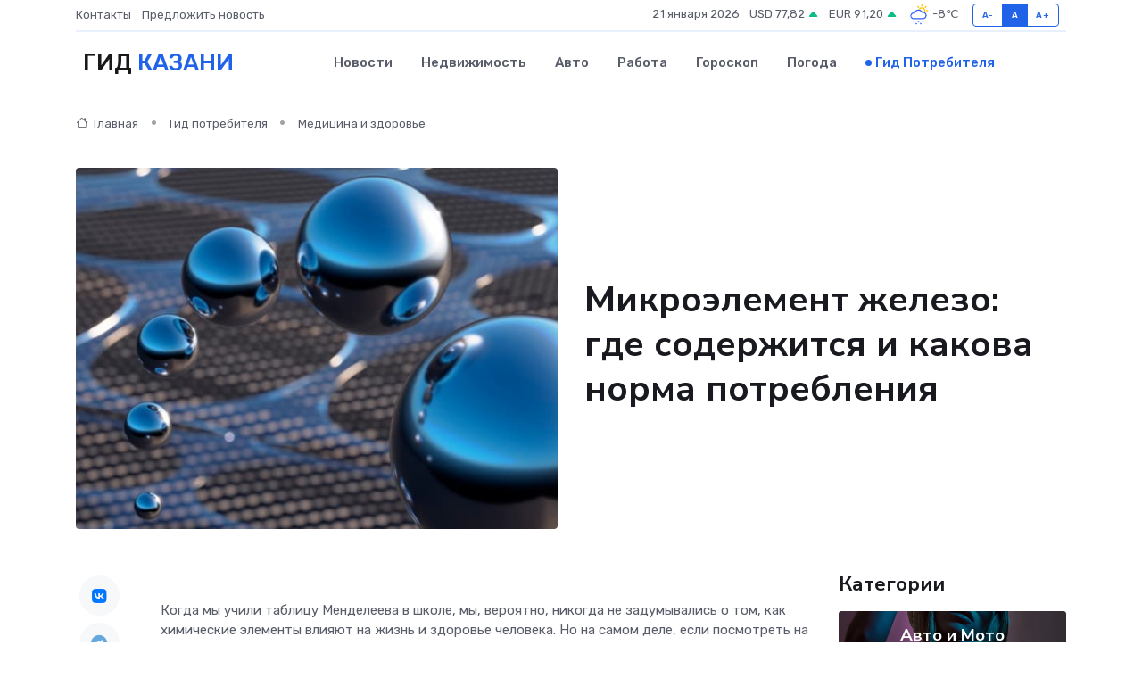

--- FILE ---
content_type: text/html; charset=UTF-8
request_url: https://kazan-gid.ru/poleznoe/mikroielement-zhelezo.htm
body_size: 12332
content:
<!DOCTYPE html>
<html lang="ru">
<head>
	<meta charset="utf-8">
	<meta name="csrf-token" content="udFp6QDnnSwJOVQfRSZkRgSVTaiHz57yhXy5G1HJ">
    <meta http-equiv="X-UA-Compatible" content="IE=edge">
    <meta name="viewport" content="width=device-width, initial-scale=1">
    <title>Микроэлемент железо: где содержится и какова норма потребления</title>
    <meta name="description" property="description" content="Гид потребителя в Казани. Микроэлемент железо: где содержится и какова норма потребления">
    
    <meta property="fb:pages" content="105958871990207" />
    <link rel="shortcut icon" type="image/x-icon" href="https://kazan-gid.ru/favicon.svg">
    <link rel="canonical" href="https://kazan-gid.ru/poleznoe/mikroielement-zhelezo.htm">
    <link rel="preconnect" href="https://fonts.gstatic.com">
    <link rel="dns-prefetch" href="https://fonts.googleapis.com">
    <link rel="dns-prefetch" href="https://pagead2.googlesyndication.com">
    <link rel="dns-prefetch" href="https://res.cloudinary.com">
    <link href="https://fonts.googleapis.com/css2?family=Nunito+Sans:wght@400;700&family=Rubik:wght@400;500;700&display=swap" rel="stylesheet">
    <link rel="stylesheet" type="text/css" href="https://kazan-gid.ru/assets/font-awesome/css/all.min.css">
    <link rel="stylesheet" type="text/css" href="https://kazan-gid.ru/assets/bootstrap-icons/bootstrap-icons.css">
    <link rel="stylesheet" type="text/css" href="https://kazan-gid.ru/assets/tiny-slider/tiny-slider.css">
    <link rel="stylesheet" type="text/css" href="https://kazan-gid.ru/assets/glightbox/css/glightbox.min.css">
    <link rel="stylesheet" type="text/css" href="https://kazan-gid.ru/assets/plyr/plyr.css">
    <link id="style-switch" rel="stylesheet" type="text/css" href="https://kazan-gid.ru/assets/css/style.css">
    <link rel="stylesheet" type="text/css" href="https://kazan-gid.ru/assets/css/style2.css">

    <meta name="twitter:card" content="summary">
    <meta name="twitter:site" content="@mysite">
    <meta name="twitter:title" content="Микроэлемент железо: где содержится и какова норма потребления">
    <meta name="twitter:description" content="Гид потребителя в Казани. Микроэлемент железо: где содержится и какова норма потребления">
    <meta name="twitter:creator" content="@mysite">
    <meta name="twitter:image:src" content="https://kazan-gid.ru/images/logo.gif">
    <meta name="twitter:domain" content="kazan-gid.ru">
    <meta name="twitter:card" content="summary_large_image" /><meta name="twitter:image" content="https://kazan-gid.ru/images/logo.gif">

    <meta property="og:url" content="http://kazan-gid.ru/poleznoe/mikroielement-zhelezo.htm">
    <meta property="og:title" content="Микроэлемент железо: где содержится и какова норма потребления">
    <meta property="og:description" content="Гид потребителя в Казани. Микроэлемент железо: где содержится и какова норма потребления">
    <meta property="og:type" content="website">
    <meta property="og:image" content="https://kazan-gid.ru/images/logo.gif">
    <meta property="og:locale" content="ru_RU">
    <meta property="og:site_name" content="Гид Казани">
    

    <link rel="image_src" href="https://kazan-gid.ru/images/logo.gif" />

    <link rel="alternate" type="application/rss+xml" href="https://kazan-gid.ru/feed" title="Казань: гид, новости, афиша">
        <script async src="https://pagead2.googlesyndication.com/pagead/js/adsbygoogle.js"></script>
    <script>
        (adsbygoogle = window.adsbygoogle || []).push({
            google_ad_client: "ca-pub-0899253526956684",
            enable_page_level_ads: true
        });
    </script>
        
    
    
    
    <script>if (window.top !== window.self) window.top.location.replace(window.self.location.href);</script>
    <script>if(self != top) { top.location=document.location;}</script>

<!-- Google tag (gtag.js) -->
<script async src="https://www.googletagmanager.com/gtag/js?id=G-71VQP5FD0J"></script>
<script>
  window.dataLayer = window.dataLayer || [];
  function gtag(){dataLayer.push(arguments);}
  gtag('js', new Date());

  gtag('config', 'G-71VQP5FD0J');
</script>
</head>
<body>
<script type="text/javascript" > (function(m,e,t,r,i,k,a){m[i]=m[i]||function(){(m[i].a=m[i].a||[]).push(arguments)}; m[i].l=1*new Date();k=e.createElement(t),a=e.getElementsByTagName(t)[0],k.async=1,k.src=r,a.parentNode.insertBefore(k,a)}) (window, document, "script", "https://mc.yandex.ru/metrika/tag.js", "ym"); ym(54009448, "init", {}); ym(86840228, "init", { clickmap:true, trackLinks:true, accurateTrackBounce:true, webvisor:true });</script> <noscript><div><img src="https://mc.yandex.ru/watch/54009448" style="position:absolute; left:-9999px;" alt="" /><img src="https://mc.yandex.ru/watch/86840228" style="position:absolute; left:-9999px;" alt="" /></div></noscript>
<script type="text/javascript">
    new Image().src = "//counter.yadro.ru/hit?r"+escape(document.referrer)+((typeof(screen)=="undefined")?"":";s"+screen.width+"*"+screen.height+"*"+(screen.colorDepth?screen.colorDepth:screen.pixelDepth))+";u"+escape(document.URL)+";h"+escape(document.title.substring(0,150))+";"+Math.random();
</script>
<!-- Rating@Mail.ru counter -->
<script type="text/javascript">
var _tmr = window._tmr || (window._tmr = []);
_tmr.push({id: "3138453", type: "pageView", start: (new Date()).getTime()});
(function (d, w, id) {
  if (d.getElementById(id)) return;
  var ts = d.createElement("script"); ts.type = "text/javascript"; ts.async = true; ts.id = id;
  ts.src = "https://top-fwz1.mail.ru/js/code.js";
  var f = function () {var s = d.getElementsByTagName("script")[0]; s.parentNode.insertBefore(ts, s);};
  if (w.opera == "[object Opera]") { d.addEventListener("DOMContentLoaded", f, false); } else { f(); }
})(document, window, "topmailru-code");
</script><noscript><div>
<img src="https://top-fwz1.mail.ru/counter?id=3138453;js=na" style="border:0;position:absolute;left:-9999px;" alt="Top.Mail.Ru" />
</div></noscript>
<!-- //Rating@Mail.ru counter -->

<header class="navbar-light navbar-sticky header-static">
    <div class="navbar-top d-none d-lg-block small">
        <div class="container">
            <div class="d-md-flex justify-content-between align-items-center my-1">
                <!-- Top bar left -->
                <ul class="nav">
                    <li class="nav-item">
                        <a class="nav-link ps-0" href="https://kazan-gid.ru/contacts">Контакты</a>
                    </li>
                    <li class="nav-item">
                        <a class="nav-link ps-0" href="https://kazan-gid.ru/sendnews">Предложить новость</a>
                    </li>
                    
                </ul>
                <!-- Top bar right -->
                <div class="d-flex align-items-center">
                    
                    <ul class="list-inline mb-0 text-center text-sm-end me-3">
						<li class="list-inline-item">
							<span>21 января 2026</span>
						</li>
                        <li class="list-inline-item">
                            <a class="nav-link px-0" href="https://kazan-gid.ru/currency">
                                <span>USD 77,82 <i class="bi bi-caret-up-fill text-success"></i></span>
                            </a>
						</li>
                        <li class="list-inline-item">
                            <a class="nav-link px-0" href="https://kazan-gid.ru/currency">
                                <span>EUR 91,20 <i class="bi bi-caret-up-fill text-success"></i></span>
                            </a>
						</li>
						<li class="list-inline-item">
                            <a class="nav-link px-0" href="https://kazan-gid.ru/pogoda">
                                <svg xmlns="http://www.w3.org/2000/svg" width="25" height="25" viewBox="0 0 30 30"><path fill="#315EFB" d="M18 26a1 1 0 1 0 0 2 1 1 0 0 0 0-2m-6 0a1 1 0 1 0 0 2 1 1 0 0 0 0-2m9-3a1 1 0 1 0 0 2 1 1 0 0 0 0-2m-6 0a1 1 0 1 0 0 2 1 1 0 0 0 0-2m-5 1a1 1 0 1 1-2 0 1 1 0 0 1 2 0zM0 0v30V0zm30 0v30V0zm-4.964 13.066a4.948 4.948 0 0 1 0 5.868A4.99 4.99 0 0 1 20.99 21H8.507a4.49 4.49 0 0 1-3.64-1.86 4.458 4.458 0 0 1 0-5.281A4.491 4.491 0 0 1 8.506 12c.686 0 1.37.159 1.996.473a.5.5 0 0 1 .16.766l-.33.399a.502.502 0 0 1-.598.132 2.976 2.976 0 0 0-3.346.608 3.007 3.007 0 0 0 .334 4.532c.527.396 1.177.59 1.836.59H20.94a3.54 3.54 0 0 0 2.163-.711 3.497 3.497 0 0 0 1.358-3.206 3.45 3.45 0 0 0-.706-1.727A3.486 3.486 0 0 0 20.99 12.5c-.07 0-.138.016-.208.02-.328.02-.645.085-.947.192a.496.496 0 0 1-.63-.287 4.637 4.637 0 0 0-.445-.874 4.495 4.495 0 0 0-.584-.733A4.461 4.461 0 0 0 14.998 9.5a4.46 4.46 0 0 0-3.177 1.318 2.326 2.326 0 0 0-.135.147.5.5 0 0 1-.592.131 5.78 5.78 0 0 0-.453-.19.5.5 0 0 1-.21-.79A5.97 5.97 0 0 1 14.998 8a5.97 5.97 0 0 1 4.237 1.757c.398.399.704.85.966 1.319.262-.042.525-.076.79-.076a4.99 4.99 0 0 1 4.045 2.066zM0 0v30V0zm30 0v30V0z"></path><path fill="#FFC000" d="M25.335 3.313a.5.5 0 0 0-.708 0l-1.414 1.414a.5.5 0 0 0 0 .707l.354.353a.5.5 0 0 0 .707 0l1.413-1.414a.5.5 0 0 0 0-.707l-.352-.353zm-10.958 0a.5.5 0 0 0-.708 0l-.353.353a.5.5 0 0 0 0 .707l1.414 1.414a.5.5 0 0 0 .707 0l.354-.353a.5.5 0 0 0 0-.707l-1.414-1.414zM25.501 8.75a.5.5 0 0 0-.5.5v.5a.5.5 0 0 0 .5.5h2a.5.5 0 0 0 .499-.5v-.5a.5.5 0 0 0-.5-.5h-2zM19.25 1a.5.5 0 0 0-.499.5v2a.5.5 0 0 0 .5.5h.5a.5.5 0 0 0 .5-.5v-2a.5.5 0 0 0-.5-.5h-.5zm-3.98 7.025C15.883 6.268 17.536 5 19.5 5A4.5 4.5 0 0 1 24 9.5c0 .784-.22 1.511-.572 2.153a4.997 4.997 0 0 0-1.406-.542A2.976 2.976 0 0 0 22.5 9.5c0-1.655-1.346-3-3-3a3 3 0 0 0-2.74 1.791 5.994 5.994 0 0 0-1.49-.266zM0 0v30V0zm30 0v30V0z"></path></svg>
                                <span>-8&#8451;</span>
                            </a>
						</li>
					</ul>

                    <!-- Font size accessibility START -->
                    <div class="btn-group me-2" role="group" aria-label="font size changer">
                        <input type="radio" class="btn-check" name="fntradio" id="font-sm">
                        <label class="btn btn-xs btn-outline-primary mb-0" for="font-sm">A-</label>

                        <input type="radio" class="btn-check" name="fntradio" id="font-default" checked>
                        <label class="btn btn-xs btn-outline-primary mb-0" for="font-default">A</label>

                        <input type="radio" class="btn-check" name="fntradio" id="font-lg">
                        <label class="btn btn-xs btn-outline-primary mb-0" for="font-lg">A+</label>
                    </div>

                    
                </div>
            </div>
            <!-- Divider -->
            <div class="border-bottom border-2 border-primary opacity-1"></div>
        </div>
    </div>

    <!-- Logo Nav START -->
    <nav class="navbar navbar-expand-lg">
        <div class="container">
            <!-- Logo START -->
            <a class="navbar-brand" href="https://kazan-gid.ru" style="text-align: end;">
                
                			<span class="ms-2 fs-3 text-uppercase fw-normal">Гид <span style="color: #2163e8;">Казани</span></span>
                            </a>
            <!-- Logo END -->

            <!-- Responsive navbar toggler -->
            <button class="navbar-toggler ms-auto" type="button" data-bs-toggle="collapse"
                data-bs-target="#navbarCollapse" aria-controls="navbarCollapse" aria-expanded="false"
                aria-label="Toggle navigation">
                <span class="text-body h6 d-none d-sm-inline-block">Menu</span>
                <span class="navbar-toggler-icon"></span>
            </button>

            <!-- Main navbar START -->
            <div class="collapse navbar-collapse" id="navbarCollapse">
                <ul class="navbar-nav navbar-nav-scroll mx-auto">
                                        <li class="nav-item"> <a class="nav-link" href="https://kazan-gid.ru/news">Новости</a></li>
                                        <li class="nav-item"> <a class="nav-link" href="https://kazan-gid.ru/realty">Недвижимость</a></li>
                                        <li class="nav-item"> <a class="nav-link" href="https://kazan-gid.ru/auto">Авто</a></li>
                                        <li class="nav-item"> <a class="nav-link" href="https://kazan-gid.ru/job">Работа</a></li>
                                        <li class="nav-item"> <a class="nav-link" href="https://kazan-gid.ru/horoscope">Гороскоп</a></li>
                                        <li class="nav-item"> <a class="nav-link" href="https://kazan-gid.ru/pogoda">Погода</a></li>
                                        <li class="nav-item"> <a class="nav-link active" href="https://kazan-gid.ru/poleznoe">Гид потребителя</a></li>
                                    </ul>
            </div>
            <!-- Main navbar END -->

            
        </div>
    </nav>
    <!-- Logo Nav END -->
</header>
    <main>
        <!-- =======================
                Main content START -->
        <section class="pt-3 pb-lg-5">
            <div class="container" data-sticky-container>
                <div class="row">
                    <!-- Main Post START -->
                    <div class="col-lg-9">
                        <!-- Categorie Detail START -->
                        <div class="mb-4">
                            <nav aria-label="breadcrumb" itemscope itemtype="http://schema.org/BreadcrumbList">
                                <ol class="breadcrumb breadcrumb-dots">
                                    <li class="breadcrumb-item" itemprop="itemListElement" itemscope itemtype="http://schema.org/ListItem"><a href="https://kazan-gid.ru" title="Главная" itemprop="item"><i class="bi bi-house me-1"></i>
                                        <span itemprop="name">Главная</span></a><meta itemprop="position" content="1" />
                                    </li>
                                    <li class="breadcrumb-item" itemprop="itemListElement" itemscope itemtype="http://schema.org/ListItem"><a href="https://kazan-gid.ru/poleznoe" title="Гид потребителя" itemprop="item"> <span itemprop="name">Гид потребителя</span></a><meta itemprop="position" content="2" />
                                    </li>
                                    <li class="breadcrumb-item" itemprop="itemListElement" itemscope itemtype="http://schema.org/ListItem"><a
                                            href="https://kazan-gid.ru/poleznoe/categories/meditsina-i-zdorove.htm" title="Медицина и здоровье" itemprop="item"><span itemprop="name">Медицина и здоровье</span></a><meta itemprop="position" content="3" />
                                    </li>
                                </ol>
                            </nav>
                        </div>
                    </div>
                </div>
                <div class="row align-items-center">
                    <!-- Image -->
                    <div class="col-md-6 position-relative">
                                                <img class="rounded" src="https://res.cloudinary.com/cherepovetssu/image/upload/c_fill,w_600,h_450,q_auto/ojkiejto4umvnn7ky1as" alt="Микроэлемент железо: где содержится и какова норма потребления">
                                            </div>
                    <!-- Content -->
                    <div class="col-md-6 mt-4 mt-md-0">
                        
                        <h1 class="display-6">Микроэлемент железо: где содержится и какова норма потребления</h1>
                    </div>
                </div>
            </div>
        </section>
        <!-- =======================
        Main START -->
        <section class="pt-0">
            <div class="container position-relative" data-sticky-container>
                <div class="row">
                    <!-- Left sidebar START -->
                    <div class="col-md-1">
                        <div class="text-start text-lg-center mb-5" data-sticky data-margin-top="80" data-sticky-for="767">
                            <style>
                                .fa-vk::before {
                                    color: #07f;
                                }
                                .fa-telegram::before {
                                    color: #64a9dc;
                                }
                                .fa-facebook-square::before {
                                    color: #3b5998;
                                }
                                .fa-odnoklassniki-square::before {
                                    color: #eb722e;
                                }
                                .fa-twitter-square::before {
                                    color: #00aced;
                                }
                                .fa-whatsapp::before {
                                    color: #65bc54;
                                }
                                .fa-viber::before {
                                    color: #7b519d;
                                }
                                .fa-moimir svg {
                                    background-color: #168de2;
                                    height: 18px;
                                    width: 18px;
                                    background-size: 18px 18px;
                                    border-radius: 4px;
                                    margin-bottom: 2px;
                                }
                            </style>
                            <ul class="nav text-white-force">
                                <li class="nav-item">
                                    <a class="nav-link icon-md rounded-circle m-1 p-0 fs-5 bg-light" href="https://vk.com/share.php?url=https://kazan-gid.ru/poleznoe/mikroielement-zhelezo.htm&title=Микроэлемент железо: где содержится и какова норма потребления&utm_source=share" rel="nofollow" target="_blank">
                                        <i class="fab fa-vk align-middle text-body"></i>
                                    </a>
                                </li>
                                <li class="nav-item">
                                    <a class="nav-link icon-md rounded-circle m-1 p-0 fs-5 bg-light" href="https://t.me/share/url?url=https://kazan-gid.ru/poleznoe/mikroielement-zhelezo.htm&text=Микроэлемент железо: где содержится и какова норма потребления&utm_source=share" rel="nofollow" target="_blank">
                                        <i class="fab fa-telegram align-middle text-body"></i>
                                    </a>
                                </li>
                                <li class="nav-item">
                                    <a class="nav-link icon-md rounded-circle m-1 p-0 fs-5 bg-light" href="https://connect.ok.ru/offer?url=https://kazan-gid.ru/poleznoe/mikroielement-zhelezo.htm&title=Микроэлемент железо: где содержится и какова норма потребления&utm_source=share" rel="nofollow" target="_blank">
                                        <i class="fab fa-odnoklassniki-square align-middle text-body"></i>
                                    </a>
                                </li>
                                <li class="nav-item">
                                    <a class="nav-link icon-md rounded-circle m-1 p-0 fs-5 bg-light" href="https://www.facebook.com/sharer.php?src=sp&u=https://kazan-gid.ru/poleznoe/mikroielement-zhelezo.htm&title=Микроэлемент железо: где содержится и какова норма потребления&utm_source=share" rel="nofollow" target="_blank">
                                        <i class="fab fa-facebook-square align-middle text-body"></i>
                                    </a>
                                </li>
                                <li class="nav-item">
                                    <a class="nav-link icon-md rounded-circle m-1 p-0 fs-5 bg-light" href="https://twitter.com/intent/tweet?text=Микроэлемент железо: где содержится и какова норма потребления&url=https://kazan-gid.ru/poleznoe/mikroielement-zhelezo.htm&utm_source=share" rel="nofollow" target="_blank">
                                        <i class="fab fa-twitter-square align-middle text-body"></i>
                                    </a>
                                </li>
                                <li class="nav-item">
                                    <a class="nav-link icon-md rounded-circle m-1 p-0 fs-5 bg-light" href="https://api.whatsapp.com/send?text=Микроэлемент железо: где содержится и какова норма потребления https://kazan-gid.ru/poleznoe/mikroielement-zhelezo.htm&utm_source=share" rel="nofollow" target="_blank">
                                        <i class="fab fa-whatsapp align-middle text-body"></i>
                                    </a>
                                </li>
                                <li class="nav-item">
                                    <a class="nav-link icon-md rounded-circle m-1 p-0 fs-5 bg-light" href="viber://forward?text=Микроэлемент железо: где содержится и какова норма потребления https://kazan-gid.ru/poleznoe/mikroielement-zhelezo.htm&utm_source=share" rel="nofollow" target="_blank">
                                        <i class="fab fa-viber align-middle text-body"></i>
                                    </a>
                                </li>
                                <li class="nav-item">
                                    <a class="nav-link icon-md rounded-circle m-1 p-0 fs-5 bg-light" href="https://connect.mail.ru/share?url=https://kazan-gid.ru/poleznoe/mikroielement-zhelezo.htm&title=Микроэлемент железо: где содержится и какова норма потребления&utm_source=share" rel="nofollow" target="_blank">
                                        <i class="fab fa-moimir align-middle text-body"><svg viewBox='0 0 24 24' xmlns='http://www.w3.org/2000/svg'><path d='M8.889 9.667a1.333 1.333 0 100-2.667 1.333 1.333 0 000 2.667zm6.222 0a1.333 1.333 0 100-2.667 1.333 1.333 0 000 2.667zm4.77 6.108l-1.802-3.028a.879.879 0 00-1.188-.307.843.843 0 00-.313 1.166l.214.36a6.71 6.71 0 01-4.795 1.996 6.711 6.711 0 01-4.792-1.992l.217-.364a.844.844 0 00-.313-1.166.878.878 0 00-1.189.307l-1.8 3.028a.844.844 0 00.312 1.166.88.88 0 001.189-.307l.683-1.147a8.466 8.466 0 005.694 2.18 8.463 8.463 0 005.698-2.184l.685 1.151a.873.873 0 001.189.307.844.844 0 00.312-1.166z' fill='#FFF' fill-rule='evenodd'/></svg></i>
                                    </a>
                                </li>
                            </ul>
                        </div>
                    </div>
                    <!-- Left sidebar END -->

                    <!-- Main Content START -->
                    <div class="col-md-10 col-lg-8 mb-5">
                        <div class="mb-4">
                                                    </div>
                        <div itemscope itemtype="http://schema.org/Article">
                            <meta itemprop="headline" content="Микроэлемент железо: где содержится и какова норма потребления">
                            <meta itemprop="identifier" content="https://kazan-gid.ru/1201">
                            <span itemprop="articleBody"><p>Когда мы учили таблицу Менделеева в школе, мы, вероятно, никогда не задумывались о том, как химические элементы влияют на жизнь и здоровье человека. Но на самом деле, если посмотреть на это с другой стороны, предмет "химия", который так не нравился многим школьникам, может предстать в ином свете. </p>
<p>На сегодняшний день давайте восполним этот пробел. Рассмотрим микроэлемент железо и расскажем о том, что мы знаем о его роли в человеческом организме.</p>
<p>Строительный материал человеческого тела: роль макро- и микроэлементов</p>
<p>Каждая клетка и ткань в человеческом организме содержит множество химических элементов и их соединений. Эти компоненты играют важную роль в жизненных процессах — начиная с развития и роста организма и заканчивая метаболическими процессами. Макро- и микроэлементы необходимы для клеток как строительный материал, они также участвуют в биологических процессах и выводятся из организма после выполнения своих функций.</p>
<p>Отметим, что макроэлементы нужны в больших количествах, с концентрацией в организме от 0,01%. Обычно нужно около 12 макроэлементов для нормального функционирования человека. В состав практически всех органических веществ входят биогенные элементы — кислород, углерод, азот и водород. Кроме того, важную роль играют фосфор, кальций, магний, хлор, натрий, калий и сера.</p>
<p>Микроэлементы содержатся в организме в значительно меньших объемах — от 0,00001% до 0,001%. Они включают железо, фтор, медь, марганец, хром, цинк, алюминий, ртуть, свинец, никель, йод, молибден, селен и кобальт, каждый из которых присутствует в организме в объеме от нескольких миллиграмм до нескольких граммов. Несмотря на небольшой объем, каждый микроэлемент несет значительную функциональную нагрузку, исполняя жизненно важные процессы.</p>
<p>Железо является одним из важных микроэлементов, необходимых для правильного функционирования организма человека. Оно находится во многих белках и ферментах, ответственных за дыхание, синтез ДНК, метаболизм холестерина, а также за иммунные и ферментативные реакции. Основной целью железа является обеспечение тканей, органов и систем организма кислородом.</p>

<p>Большинство железа (около 70%) содержится в гемоглобине, которая служит неотъемлемой частью красных кровяных клеток. Около 26% этого микроэлемента хранится в ферритине и гемосидерине, которые отвечают за складирование железа в печени и селезенке, а также в костном мозге в случае ферритина. Запасы кислорода для мышечных клеток регулируются миоглобином, в котором содержится около 4% железа, тогда как трансферрин содержит всего около 0,6% микроэлемента и ответственен за транспорт железа к местам накопления в организме.</p>

<p>Таким образом, железо является ключевым микроэлементом, необходимым для жизнедеятельности человека, и его недостаток может привести к различным заболеваниям. Поэтому важно уделять внимание правильному питанию и насыщению организма этим полезным микроэлементом.</p>
<p>Микроэлементы – важные вещества, необходимые для поддержания здоровья человека. Железо – один из наиболее известных микроэлементов, который играет важную роль в составлении гемоглобина, транспортировке кислорода и железосодержащих белков. Он содержится в организме в количестве от 4 до 6 граммов. Избыток железа может вызвать физические и психические проблемы, снизить иммунную защиту. Поэтому важно знать, какая норма содержания железа в крови и что ее определяет.</p>

<p>Норма содержания железа в крови зависит от пола, возраста, роста и веса человека. Для того чтобы узнать уровень гемоглобина, рекомендуется сдать кровь на анализ. Для определения точного показателя, желательно использовать венозную кровь.</p>

<p>Уровень железа в крови новорожденных находится в пределах 11–36 мкмоль/л при уровне гемоглобина 220 г/л. Норма для младенцев от 1 до 2 лет составляет от 7 до 18 мкмоль/л. У детей от 2 до 14 лет нормативный показатель от 9 до 22 мкмоль/л. Нормальный уровень гемоглобина у этой возрастной категории детей – от 110 до 150 г/л.</p>

<p>Норма содержания железа в крови женщин составляет от 9 до 30 мкмоль/л при уровне гемоглобина от 120 до 150 г/л. У беременных женщин допустимо дополнительное понижение уровня гемоглобина до 110-140 г/л, из-за увеличенного расходования железа на нужды растущего плода. Во время грудного вскармливания “железные запасы” матери дальше уменьшаются.</p>

<p>Норма железа в крови мужчин от 11 до 31 мкмоль/л при концентрации гемоглобина 130-170 г/л. Более высокие показатели мужчин объясняются действием гормона тестостерона и более высокими физическими потребностями.</p>

<p>Также следует помнить, что самодиагностика может привести к неверным результатам, поэтому при возникновении сомнений, необходимо обратиться к врачу для консультации.</p>
<p>Железо является микроэлементом, который необходимо регулярно потреблять, чтобы поддерживать его уровень в организме. Ежедневная норма потребления железа зависит от таких факторов, как возраст и пол человека, а также его образ жизни.</p>

<p>Новорожденные малыши должны получать 0,25 мг железа в день вплоть до 6 месяцев, после чего они должны потреблять до 4 мг в день. Дети с год до подросткового возраста должны потреблять 10-13 мг железа ежедневно. К 15-17 годам девочкам требуется 20 мг, а мальчикам - 15 мг железа в день.</p>

<p>Диапазон суточной нормы потребления железа для взрослых составляет от 10 до 30 мг. При этом женщинам рекомендуется потреблять от 20 до 30 мг железа, тогда как мужчинам достаточно 10-12 мг в день. Разница в рекомендованном количестве железа для мужчин и женщин объясняется тем, что женский организм ежемесячно теряет значительное количество этого микроэлемента вместе с месячными выделениями.</p>

<p>В период беременности и кормления грудью женщинам рекомендуется увеличить ежедневное потребление железа до 33 мг в сутки. Также потребление железа может увеличиваться при значительных физических нагрузках, обильных кровопотерях, хронических кровотечениях и проживании или работе в высокогорных районах.</p>

<p>Железо можно получить из пищевых продуктов в разных формах. Наиболее распространенным является трехвалентное железо, которое имеет бурые оттенки. Двухвалентное железо, хорошо усваиваемое организмом, имеет светло-зеленый цвет и быстро окисляется при контакте с воздухом, превращаясь в трехвалентное железо. В желудке трехвалентное железо снова превращается в двухвалентное и всасывается кишечником, восполняющим ежедневную норму потребления железа.</p>
<p>Железо - микроэлемент, необходимый для нормального функционирования организма. Чтобы не допустить железодефицитных состояний, следует обогатить свой рацион продуктами, содержащими железо и ферменты, которые требуются для его полноценного усвоения.</p>

<p>Продукты животного происхождения содержат органическое двухвалентное гемовое железо, которое отличается хорошим всасыванием (до 30%). Большое количество гемового железа содержится в мясе и субпродуктах из говядины, баранины, кролика, свинины, птицы, а также в рыбе и морепродуктах. Очень рекомендуется к регулярному употреблению говяжья печень и почки, которые помогают наиболее эффективному усвоению микроэлемента. Мидии и устрицы также содержат нужный микроэлемент в больших количествах.</p>

<p>Неорганическое негемовое железо является существенной частью продуктов растительного происхождения и представляет свободную ионную форму двухвалентного или трехвалентного железа. Хотя такой вид железа гораздо хуже усваивается организмом, некоторые продукты, такие как гречка, могут помочь восполнить недостаток микроэлемента. Также микроэлемент содержится в гранатах, яблоках, свекле, сельдерее, цельных злаках, бобовых культурах и орехах. Однако растительная пища, богатая железом, может служить профилактикой только при каждодневном приеме и в достаточном объеме.</p>

<p>Трехвалентное железо из растительной пищи может быть усвоено человеком лишь при помощи органических кислот, прежде всего аскорбиновой кислоты (витамина С). Содержание витамина С значительно уменьшается при длительном хранении, а также при тепловой обработке. Поэтому для эффективного усвоения железа следует употреблять свежие фрукты и овощи в сыром виде, а в качестве заправки для салатов использовать свежевыжатые соки из апельсина, грейпфрута и граната.</p>

<p>Фолиевая кислота, пепсин и медь оказывают существенную помощь в усвоении железа. Очень полезно запивать блюда из железосодержащих продуктов различными соками или морсами, богатыми аскорбиновой кислотой. Лук также благотворно влияет на всасывание железа.</p>

<p>Некоторые продукты, такие как кофе, черный и зеленый чай, антагонизируют железо, то есть препятствуют его усвоению организмом. Кроме того, кальций и железо также взаимно исключают усвоение друг друга. Для сохранения железа каши из злаков следует варить в металлической посуде с минимальным добавлением воды, а в готовое блюдо можно добавить свежие ягоды, фрукты или зелень.</p>

<p>В целом, для удовлетворения потребностей организма в железе стоит отдавать предпочтение натуральным продуктам с богатым содержанием железа, не забывать об аскорбиновой и фолиевой кислотах, без которых невозможно полноценное усвоение микроэлемента. В рационе также следует обязательно включать говядину во всех ее видах.</p>

<p>Фото: freepik.com</p></span>
                        </div>
                        <!-- Comments START -->
                        <div class="mt-5">
                            <h3>Комментарии (0)</h3>
                        </div>
                        <!-- Comments END -->
                        <!-- Reply START -->
                        <div>
                            <h3>Добавить комментарий</h3>
                            <small>Ваш email не публикуется. Обязательные поля отмечены *</small>
                            <form class="row g-3 mt-2">
                                <div class="col-md-6">
                                    <label class="form-label">Имя *</label>
                                    <input type="text" class="form-control" aria-label="First name">
                                </div>
                                <div class="col-md-6">
                                    <label class="form-label">Email *</label>
                                    <input type="email" class="form-control">
                                </div>
                                <div class="col-12">
                                    <label class="form-label">Текст комментария *</label>
                                    <textarea class="form-control" rows="3"></textarea>
                                </div>
                                <div class="col-12">
                                    <button type="submit" class="btn btn-primary">Оставить комментарий</button>
                                </div>
                            </form>
                        </div>
                        <!-- Reply END -->
                    </div>
                    <!-- Main Content END -->
                    <!-- Right sidebar START -->
                    <div class="col-lg-3 d-none d-lg-block">
                        <div data-sticky data-margin-top="80" data-sticky-for="991">
                            <!-- Categories -->
                            <div>
                                <h4 class="mb-3">Категории</h4>
                                                                    <!-- Category item -->
                                    <div class="text-center mb-3 card-bg-scale position-relative overflow-hidden rounded"
                                        style="background-image:url(https://kazan-gid.ru/assets/images/blog/4by3/08.jpg); background-position: center left; background-size: cover;">
                                        <div class="bg-dark-overlay-4 p-3">
                                            <a href="https://kazan-gid.ru/poleznoe/categories/avto-i-moto.htm"
                                                class="stretched-link btn-link fw-bold text-white h5">Авто и Мото</a>
                                        </div>
                                    </div>
                                                                    <!-- Category item -->
                                    <div class="text-center mb-3 card-bg-scale position-relative overflow-hidden rounded"
                                        style="background-image:url(https://kazan-gid.ru/assets/images/blog/4by3/09.jpg); background-position: center left; background-size: cover;">
                                        <div class="bg-dark-overlay-4 p-3">
                                            <a href="https://kazan-gid.ru/poleznoe/categories/delovoi-mir.htm"
                                                class="stretched-link btn-link fw-bold text-white h5">Деловой мир</a>
                                        </div>
                                    </div>
                                                                    <!-- Category item -->
                                    <div class="text-center mb-3 card-bg-scale position-relative overflow-hidden rounded"
                                        style="background-image:url(https://kazan-gid.ru/assets/images/blog/4by3/07.jpg); background-position: center left; background-size: cover;">
                                        <div class="bg-dark-overlay-4 p-3">
                                            <a href="https://kazan-gid.ru/poleznoe/categories/dom-i-semja.htm"
                                                class="stretched-link btn-link fw-bold text-white h5">Дом и семья</a>
                                        </div>
                                    </div>
                                                                    <!-- Category item -->
                                    <div class="text-center mb-3 card-bg-scale position-relative overflow-hidden rounded"
                                        style="background-image:url(https://kazan-gid.ru/assets/images/blog/4by3/08.jpg); background-position: center left; background-size: cover;">
                                        <div class="bg-dark-overlay-4 p-3">
                                            <a href="https://kazan-gid.ru/poleznoe/categories/zakonodatelstvo-i-pravo.htm"
                                                class="stretched-link btn-link fw-bold text-white h5">Законодательство и право</a>
                                        </div>
                                    </div>
                                                                    <!-- Category item -->
                                    <div class="text-center mb-3 card-bg-scale position-relative overflow-hidden rounded"
                                        style="background-image:url(https://kazan-gid.ru/assets/images/blog/4by3/01.jpg); background-position: center left; background-size: cover;">
                                        <div class="bg-dark-overlay-4 p-3">
                                            <a href="https://kazan-gid.ru/poleznoe/categories/lichnye-dengi.htm"
                                                class="stretched-link btn-link fw-bold text-white h5">Личные деньги</a>
                                        </div>
                                    </div>
                                                                    <!-- Category item -->
                                    <div class="text-center mb-3 card-bg-scale position-relative overflow-hidden rounded"
                                        style="background-image:url(https://kazan-gid.ru/assets/images/blog/4by3/06.jpg); background-position: center left; background-size: cover;">
                                        <div class="bg-dark-overlay-4 p-3">
                                            <a href="https://kazan-gid.ru/poleznoe/categories/meditsina-i-zdorove.htm"
                                                class="stretched-link btn-link fw-bold text-white h5">Медицина и здоровье</a>
                                        </div>
                                    </div>
                                                                    <!-- Category item -->
                                    <div class="text-center mb-3 card-bg-scale position-relative overflow-hidden rounded"
                                        style="background-image:url(https://kazan-gid.ru/assets/images/blog/4by3/01.jpg); background-position: center left; background-size: cover;">
                                        <div class="bg-dark-overlay-4 p-3">
                                            <a href="https://kazan-gid.ru/poleznoe/categories/moda-i-stil.htm"
                                                class="stretched-link btn-link fw-bold text-white h5">Мода и стиль</a>
                                        </div>
                                    </div>
                                                                    <!-- Category item -->
                                    <div class="text-center mb-3 card-bg-scale position-relative overflow-hidden rounded"
                                        style="background-image:url(https://kazan-gid.ru/assets/images/blog/4by3/06.jpg); background-position: center left; background-size: cover;">
                                        <div class="bg-dark-overlay-4 p-3">
                                            <a href="https://kazan-gid.ru/poleznoe/categories/nedvizhimost.htm"
                                                class="stretched-link btn-link fw-bold text-white h5">Недвижимость</a>
                                        </div>
                                    </div>
                                                                    <!-- Category item -->
                                    <div class="text-center mb-3 card-bg-scale position-relative overflow-hidden rounded"
                                        style="background-image:url(https://kazan-gid.ru/assets/images/blog/4by3/01.jpg); background-position: center left; background-size: cover;">
                                        <div class="bg-dark-overlay-4 p-3">
                                            <a href="https://kazan-gid.ru/poleznoe/categories/novye-tekhnologii.htm"
                                                class="stretched-link btn-link fw-bold text-white h5">Новые технологии</a>
                                        </div>
                                    </div>
                                                                    <!-- Category item -->
                                    <div class="text-center mb-3 card-bg-scale position-relative overflow-hidden rounded"
                                        style="background-image:url(https://kazan-gid.ru/assets/images/blog/4by3/02.jpg); background-position: center left; background-size: cover;">
                                        <div class="bg-dark-overlay-4 p-3">
                                            <a href="https://kazan-gid.ru/poleznoe/categories/obrazovanie.htm"
                                                class="stretched-link btn-link fw-bold text-white h5">Образование</a>
                                        </div>
                                    </div>
                                                                    <!-- Category item -->
                                    <div class="text-center mb-3 card-bg-scale position-relative overflow-hidden rounded"
                                        style="background-image:url(https://kazan-gid.ru/assets/images/blog/4by3/02.jpg); background-position: center left; background-size: cover;">
                                        <div class="bg-dark-overlay-4 p-3">
                                            <a href="https://kazan-gid.ru/poleznoe/categories/prazdniki-i-meroprijatija.htm"
                                                class="stretched-link btn-link fw-bold text-white h5">Праздники и мероприятия</a>
                                        </div>
                                    </div>
                                                                    <!-- Category item -->
                                    <div class="text-center mb-3 card-bg-scale position-relative overflow-hidden rounded"
                                        style="background-image:url(https://kazan-gid.ru/assets/images/blog/4by3/02.jpg); background-position: center left; background-size: cover;">
                                        <div class="bg-dark-overlay-4 p-3">
                                            <a href="https://kazan-gid.ru/poleznoe/categories/promyshlennost-i-proizvodstvo.htm"
                                                class="stretched-link btn-link fw-bold text-white h5">Промышленность и производство</a>
                                        </div>
                                    </div>
                                                                    <!-- Category item -->
                                    <div class="text-center mb-3 card-bg-scale position-relative overflow-hidden rounded"
                                        style="background-image:url(https://kazan-gid.ru/assets/images/blog/4by3/02.jpg); background-position: center left; background-size: cover;">
                                        <div class="bg-dark-overlay-4 p-3">
                                            <a href="https://kazan-gid.ru/poleznoe/categories/puteshestvija-i-turizm.htm"
                                                class="stretched-link btn-link fw-bold text-white h5">Путешествия и туризм</a>
                                        </div>
                                    </div>
                                                                    <!-- Category item -->
                                    <div class="text-center mb-3 card-bg-scale position-relative overflow-hidden rounded"
                                        style="background-image:url(https://kazan-gid.ru/assets/images/blog/4by3/03.jpg); background-position: center left; background-size: cover;">
                                        <div class="bg-dark-overlay-4 p-3">
                                            <a href="https://kazan-gid.ru/poleznoe/categories/razvlechenija-i-otdykh.htm"
                                                class="stretched-link btn-link fw-bold text-white h5">Развлечения и отдых</a>
                                        </div>
                                    </div>
                                                                    <!-- Category item -->
                                    <div class="text-center mb-3 card-bg-scale position-relative overflow-hidden rounded"
                                        style="background-image:url(https://kazan-gid.ru/assets/images/blog/4by3/03.jpg); background-position: center left; background-size: cover;">
                                        <div class="bg-dark-overlay-4 p-3">
                                            <a href="https://kazan-gid.ru/poleznoe/categories/sport.htm"
                                                class="stretched-link btn-link fw-bold text-white h5">Спорт и ЗОЖ</a>
                                        </div>
                                    </div>
                                                                    <!-- Category item -->
                                    <div class="text-center mb-3 card-bg-scale position-relative overflow-hidden rounded"
                                        style="background-image:url(https://kazan-gid.ru/assets/images/blog/4by3/03.jpg); background-position: center left; background-size: cover;">
                                        <div class="bg-dark-overlay-4 p-3">
                                            <a href="https://kazan-gid.ru/poleznoe/categories/tovary-i-uslugi.htm"
                                                class="stretched-link btn-link fw-bold text-white h5">Товары и услуги</a>
                                        </div>
                                    </div>
                                                            </div>
                        </div>
                    </div>
                    <!-- Right sidebar END -->
                </div>
        </section>
    </main>
<footer class="bg-dark pt-5">
    
    <!-- Footer copyright START -->
    <div class="bg-dark-overlay-3 mt-5">
        <div class="container">
            <div class="row align-items-center justify-content-md-between py-4">
                <div class="col-md-6">
                    <!-- Copyright -->
                    <div class="text-center text-md-start text-primary-hover text-muted">
                        &#169;2026 Казань. Все права защищены.
                    </div>
                </div>
                
            </div>
        </div>
    </div>
    <!-- Footer copyright END -->
    <script type="application/ld+json">
        {"@context":"https:\/\/schema.org","@type":"Organization","name":"\u041a\u0430\u0437\u0430\u043d\u044c - \u0433\u0438\u0434, \u043d\u043e\u0432\u043e\u0441\u0442\u0438, \u0430\u0444\u0438\u0448\u0430","url":"https:\/\/kazan-gid.ru","sameAs":["https:\/\/vk.com\/public207883816","https:\/\/t.me\/kazan_gid_ru"]}
    </script>
</footer>
<!-- Back to top -->
<div class="back-top"><i class="bi bi-arrow-up-short"></i></div>
<script src="https://kazan-gid.ru/assets/bootstrap/js/bootstrap.bundle.min.js"></script>
<script src="https://kazan-gid.ru/assets/tiny-slider/tiny-slider.js"></script>
<script src="https://kazan-gid.ru/assets/sticky-js/sticky.min.js"></script>
<script src="https://kazan-gid.ru/assets/glightbox/js/glightbox.min.js"></script>
<script src="https://kazan-gid.ru/assets/plyr/plyr.js"></script>
<script src="https://kazan-gid.ru/assets/js/functions.js"></script>
<script src="https://yastatic.net/share2/share.js" async></script>
<script defer src="https://static.cloudflareinsights.com/beacon.min.js/vcd15cbe7772f49c399c6a5babf22c1241717689176015" integrity="sha512-ZpsOmlRQV6y907TI0dKBHq9Md29nnaEIPlkf84rnaERnq6zvWvPUqr2ft8M1aS28oN72PdrCzSjY4U6VaAw1EQ==" data-cf-beacon='{"version":"2024.11.0","token":"71d6c21edf184fe5b3652c200820ce4c","r":1,"server_timing":{"name":{"cfCacheStatus":true,"cfEdge":true,"cfExtPri":true,"cfL4":true,"cfOrigin":true,"cfSpeedBrain":true},"location_startswith":null}}' crossorigin="anonymous"></script>
</body>
</html>


--- FILE ---
content_type: text/html; charset=utf-8
request_url: https://www.google.com/recaptcha/api2/aframe
body_size: 267
content:
<!DOCTYPE HTML><html><head><meta http-equiv="content-type" content="text/html; charset=UTF-8"></head><body><script nonce="MKoJpJz8YyM9cBbP1X0-Lg">/** Anti-fraud and anti-abuse applications only. See google.com/recaptcha */ try{var clients={'sodar':'https://pagead2.googlesyndication.com/pagead/sodar?'};window.addEventListener("message",function(a){try{if(a.source===window.parent){var b=JSON.parse(a.data);var c=clients[b['id']];if(c){var d=document.createElement('img');d.src=c+b['params']+'&rc='+(localStorage.getItem("rc::a")?sessionStorage.getItem("rc::b"):"");window.document.body.appendChild(d);sessionStorage.setItem("rc::e",parseInt(sessionStorage.getItem("rc::e")||0)+1);localStorage.setItem("rc::h",'1769004270529');}}}catch(b){}});window.parent.postMessage("_grecaptcha_ready", "*");}catch(b){}</script></body></html>